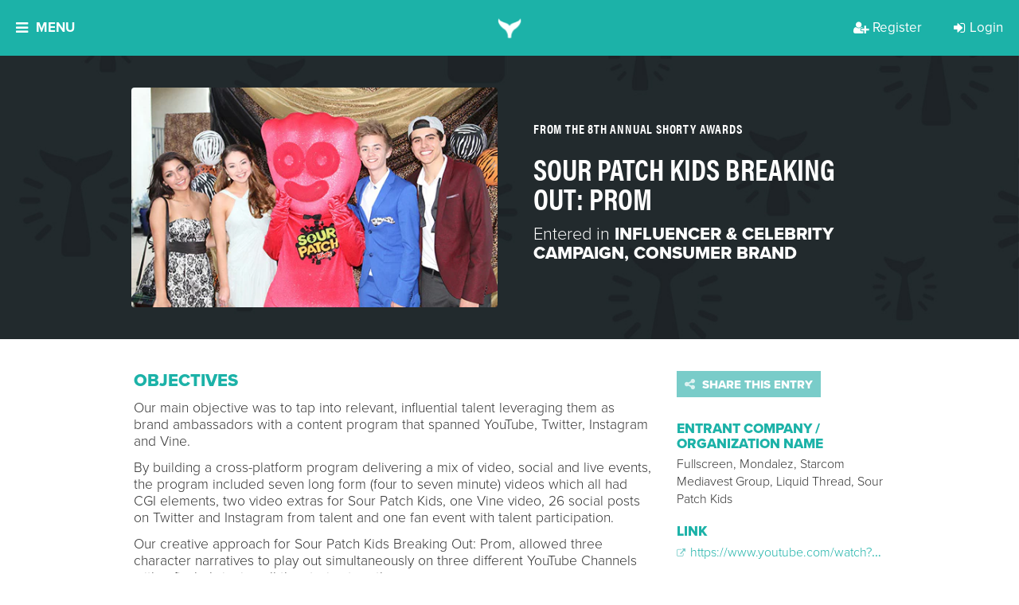

--- FILE ---
content_type: application/javascript
request_url: https://api.embed.ly/1/oembed?key=3ab366f49daf11e09c0d4040d3dc5c07&urls=https%3A%2F%2Fwww.youtube.com%2Fwatch%3Fv%3Deww8OgoXxYs%26index%3D1%26list%3DPLzzD2BLOpPf6mYySukQYOP3gSWKwch49M&callback=jQuery19105353962171051672_1768868201176&_=1768868201177
body_size: 386
content:
jQuery19105353962171051672_1768868201176([{"provider_url": "http://youtube.com", "version": "1.0", "url": "https://www.youtube.com/watch?v=eww8OgoXxYs", "height": 480, "width": 854, "html": "<iframe class=\"embedly-embed\" src=\"//cdn.embedly.com/widgets/media.html?url=https%3A%2F%2Fwww.youtube.com%2Fwatch%3Fv%3Deww8OgoXxYs&type=text%2Fhtml&schema=google&display_name=YouTube&src=https%3A%2F%2Fwww.youtube.com%2Fembed%2Feww8OgoXxYs\" width=\"854\" height=\"480\" scrolling=\"no\" title=\"YouTube embed\" frameborder=\"0\" allow=\"autoplay; fullscreen; encrypted-media; picture-in-picture;\" allowfullscreen=\"true\"></iframe>", "provider_name": "YouTube", "type": "video"}])